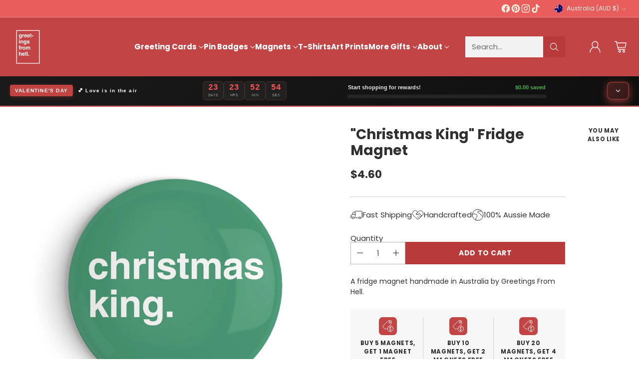

--- FILE ---
content_type: image/svg+xml
request_url: https://fluorescent.github.io/country-flags/flags/cd.svg
body_size: -201
content:
<svg xmlns="http://www.w3.org/2000/svg" id="flag-icons-cd" viewBox="0 0 512 512">
  <defs>
    <clipPath id="cd-a">
      <path fill="#fff" d="M0-88h600v600H0z"/>
    </clipPath>
  </defs>
  <g clip-path="url(#cd-a)" transform="matrix(.853 0 0 .853 0 75.1)">
    <path fill="#007fff" d="M0-88h800v600H0z"/>
    <path fill="#f7d618" d="M36 32h84l26-84 26 84h84l-68 52 26 84-68-52-68 52 26-84-68-52zM750-88 0 362v150h50L800 62V-88h-50"/>
    <path fill="#ce1021" d="M800-88 0 392v120L800 32V-88"/>
  </g>
</svg>


--- FILE ---
content_type: text/javascript; charset=utf-8
request_url: https://greetingsfromhell.au/products/christmas-king-fridge-magnet.js
body_size: 284
content:
{"id":8994298528039,"title":"\"Christmas King\" Fridge Magnet","handle":"christmas-king-fridge-magnet","description":"\u003cdiv class=\"row\"\u003e\n\u003cdiv style=\"font-size: 12px;\" class=\"col-xs-12\"\u003e\n\u003cp style=\"margin-bottom: 3px;\"\u003e\u003cb\u003eTAGS\u003c\/b\u003e\u003c\/p\u003e\n\u003ca href=\"https:\/\/greetingsfromhell.com.au\/collections\/fridge-magnets\"\u003e\n\u003cp class=\"tag magnet-tag\"\u003eMagnet\u003c\/p\u003e\n\u003c\/a\u003e\u003ca href=\"https:\/\/greetingsfromhell.com.au\/collections\/christmas-from-hell\"\u003e\n\u003cp class=\"tag christmas-tag\"\u003eChristmas\u003c\/p\u003e\n\u003c\/a\u003e\n\u003c\/div\u003e\n\u003cdiv style=\"margin-top: 8px;\" class=\"col-xs-12\"\u003e\n\u003cp style=\"font-size: 12px; margin-bottom: 3px;\"\u003e \u003c\/p\u003e\n\u003c\/div\u003e\n\u003c\/div\u003e\n\u003cdiv class=\"row\"\u003e\n\u003cdiv class=\"col-xs-12\"\u003e\u003ca href=\"https:\/\/greetingsfromhell.com.au\/pages\/contact-us\"\u003e \u003c\/a\u003e\u003c\/div\u003e\n\u003c\/div\u003e","published_at":"2024-02-23T15:43:11+10:00","created_at":"2024-02-23T15:42:01+10:00","vendor":"Greetings From Hell","type":"Magnet","tags":["44mm","Christmas","Fridge","Fridge Magnet","Magnet","Xmas"],"price":460,"price_min":460,"price_max":460,"available":true,"price_varies":false,"compare_at_price":null,"compare_at_price_min":0,"compare_at_price_max":0,"compare_at_price_varies":false,"variants":[{"id":47636238139687,"title":"Default Title","option1":"Default Title","option2":null,"option3":null,"sku":"CHFM0039","requires_shipping":true,"taxable":true,"featured_image":null,"available":true,"name":"\"Christmas King\" Fridge Magnet","public_title":null,"options":["Default Title"],"price":460,"weight":30,"compare_at_price":null,"inventory_quantity":0,"inventory_management":null,"inventory_policy":"deny","barcode":null,"requires_selling_plan":false,"selling_plan_allocations":[]}],"images":["\/\/cdn.shopify.com\/s\/files\/1\/0789\/5871\/files\/CHFM0039-ChristmasKing.jpg?v=1743723869"],"featured_image":"\/\/cdn.shopify.com\/s\/files\/1\/0789\/5871\/files\/CHFM0039-ChristmasKing.jpg?v=1743723869","options":[{"name":"Title","position":1,"values":["Default Title"]}],"url":"\/products\/christmas-king-fridge-magnet","media":[{"alt":null,"id":37354227335463,"position":1,"preview_image":{"aspect_ratio":1.0,"height":1000,"width":1000,"src":"https:\/\/cdn.shopify.com\/s\/files\/1\/0789\/5871\/files\/CHFM0039-ChristmasKing.jpg?v=1743723869"},"aspect_ratio":1.0,"height":1000,"media_type":"image","src":"https:\/\/cdn.shopify.com\/s\/files\/1\/0789\/5871\/files\/CHFM0039-ChristmasKing.jpg?v=1743723869","width":1000}],"requires_selling_plan":false,"selling_plan_groups":[]}